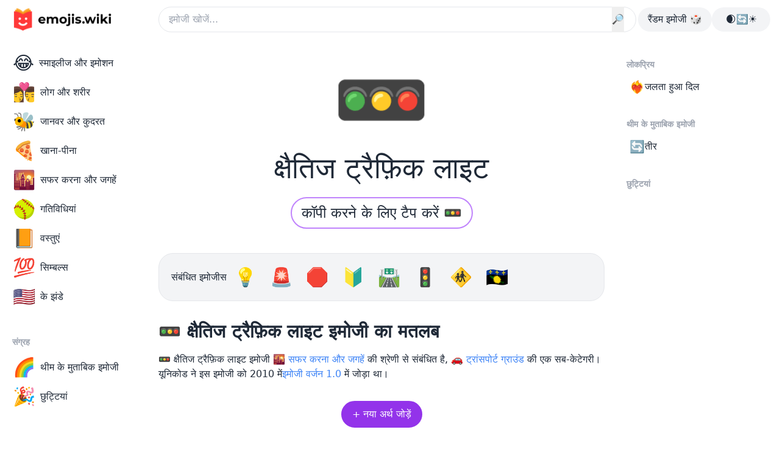

--- FILE ---
content_type: text/html; charset=utf-8
request_url: https://emojis.wiki/hi/%E0%A4%95%E0%A5%8D%E0%A4%B7%E0%A5%88%E0%A4%A4%E0%A4%BF%E0%A4%9C-%E0%A4%9F%E0%A5%8D%E0%A4%B0%E0%A5%88%E0%A4%AB%E0%A4%BC%E0%A4%BF%E0%A4%95-%E0%A4%B2%E0%A4%BE%E0%A4%87%E0%A4%9F/
body_size: 17527
content:
<!DOCTYPE html><html lang="hi"><head><meta charset="UTF-8"/>
<script>var __ezHttpConsent={setByCat:function(src,tagType,attributes,category,force,customSetScriptFn=null){var setScript=function(){if(force||window.ezTcfConsent[category]){if(typeof customSetScriptFn==='function'){customSetScriptFn();}else{var scriptElement=document.createElement(tagType);scriptElement.src=src;attributes.forEach(function(attr){for(var key in attr){if(attr.hasOwnProperty(key)){scriptElement.setAttribute(key,attr[key]);}}});var firstScript=document.getElementsByTagName(tagType)[0];firstScript.parentNode.insertBefore(scriptElement,firstScript);}}};if(force||(window.ezTcfConsent&&window.ezTcfConsent.loaded)){setScript();}else if(typeof getEzConsentData==="function"){getEzConsentData().then(function(ezTcfConsent){if(ezTcfConsent&&ezTcfConsent.loaded){setScript();}else{console.error("cannot get ez consent data");force=true;setScript();}});}else{force=true;setScript();console.error("getEzConsentData is not a function");}},};</script>
<script>var ezTcfConsent=window.ezTcfConsent?window.ezTcfConsent:{loaded:false,store_info:false,develop_and_improve_services:false,measure_ad_performance:false,measure_content_performance:false,select_basic_ads:false,create_ad_profile:false,select_personalized_ads:false,create_content_profile:false,select_personalized_content:false,understand_audiences:false,use_limited_data_to_select_content:false,};function getEzConsentData(){return new Promise(function(resolve){document.addEventListener("ezConsentEvent",function(event){var ezTcfConsent=event.detail.ezTcfConsent;resolve(ezTcfConsent);});});}</script>
<script>if(typeof _setEzCookies!=='function'){function _setEzCookies(ezConsentData){var cookies=window.ezCookieQueue;for(var i=0;i<cookies.length;i++){var cookie=cookies[i];if(ezConsentData&&ezConsentData.loaded&&ezConsentData[cookie.tcfCategory]){document.cookie=cookie.name+"="+cookie.value;}}}}
window.ezCookieQueue=window.ezCookieQueue||[];if(typeof addEzCookies!=='function'){function addEzCookies(arr){window.ezCookieQueue=[...window.ezCookieQueue,...arr];}}
addEzCookies([{name:"ezoab_64694",value:"mod1; Path=/; Domain=emojis.wiki; Max-Age=7200",tcfCategory:"store_info",isEzoic:"true",},{name:"ezosuibasgeneris-1",value:"76e23475-d43a-4d18-502b-25b34453285b; Path=/; Domain=emojis.wiki; Expires=Thu, 14 Jan 2027 19:49:54 UTC; Secure; SameSite=None",tcfCategory:"understand_audiences",isEzoic:"true",}]);if(window.ezTcfConsent&&window.ezTcfConsent.loaded){_setEzCookies(window.ezTcfConsent);}else if(typeof getEzConsentData==="function"){getEzConsentData().then(function(ezTcfConsent){if(ezTcfConsent&&ezTcfConsent.loaded){_setEzCookies(window.ezTcfConsent);}else{console.error("cannot get ez consent data");_setEzCookies(window.ezTcfConsent);}});}else{console.error("getEzConsentData is not a function");_setEzCookies(window.ezTcfConsent);}</script><script type="text/javascript" data-ezscrex='false' data-cfasync='false'>window._ezaq = Object.assign({"edge_cache_status":12,"edge_response_time":229,"url":"https://emojis.wiki/hi/%E0%A4%95%E0%A5%8D%E0%A4%B7%E0%A5%88%E0%A4%A4%E0%A4%BF%E0%A4%9C-%E0%A4%9F%E0%A5%8D%E0%A4%B0%E0%A5%88%E0%A4%AB%E0%A4%BC%E0%A4%BF%E0%A4%95-%E0%A4%B2%E0%A4%BE%E0%A4%87%E0%A4%9F/"}, typeof window._ezaq !== "undefined" ? window._ezaq : {});</script><script type="text/javascript" data-ezscrex='false' data-cfasync='false'>window._ezaq = Object.assign({"ab_test_id":"mod1"}, typeof window._ezaq !== "undefined" ? window._ezaq : {});window.__ez=window.__ez||{};window.__ez.tf={};</script><script type="text/javascript" data-ezscrex='false' data-cfasync='false'>window.ezDisableAds = true;</script>
<script data-ezscrex='false' data-cfasync='false' data-pagespeed-no-defer>var __ez=__ez||{};__ez.stms=Date.now();__ez.evt={};__ez.script={};__ez.ck=__ez.ck||{};__ez.template={};__ez.template.isOrig=true;window.__ezScriptHost="//www.ezojs.com";__ez.queue=__ez.queue||function(){var e=0,i=0,t=[],n=!1,o=[],r=[],s=!0,a=function(e,i,n,o,r,s,a){var l=arguments.length>7&&void 0!==arguments[7]?arguments[7]:window,d=this;this.name=e,this.funcName=i,this.parameters=null===n?null:w(n)?n:[n],this.isBlock=o,this.blockedBy=r,this.deleteWhenComplete=s,this.isError=!1,this.isComplete=!1,this.isInitialized=!1,this.proceedIfError=a,this.fWindow=l,this.isTimeDelay=!1,this.process=function(){f("... func = "+e),d.isInitialized=!0,d.isComplete=!0,f("... func.apply: "+e);var i=d.funcName.split("."),n=null,o=this.fWindow||window;i.length>3||(n=3===i.length?o[i[0]][i[1]][i[2]]:2===i.length?o[i[0]][i[1]]:o[d.funcName]),null!=n&&n.apply(null,this.parameters),!0===d.deleteWhenComplete&&delete t[e],!0===d.isBlock&&(f("----- F'D: "+d.name),m())}},l=function(e,i,t,n,o,r,s){var a=arguments.length>7&&void 0!==arguments[7]?arguments[7]:window,l=this;this.name=e,this.path=i,this.async=o,this.defer=r,this.isBlock=t,this.blockedBy=n,this.isInitialized=!1,this.isError=!1,this.isComplete=!1,this.proceedIfError=s,this.fWindow=a,this.isTimeDelay=!1,this.isPath=function(e){return"/"===e[0]&&"/"!==e[1]},this.getSrc=function(e){return void 0!==window.__ezScriptHost&&this.isPath(e)&&"banger.js"!==this.name?window.__ezScriptHost+e:e},this.process=function(){l.isInitialized=!0,f("... file = "+e);var i=this.fWindow?this.fWindow.document:document,t=i.createElement("script");t.src=this.getSrc(this.path),!0===o?t.async=!0:!0===r&&(t.defer=!0),t.onerror=function(){var e={url:window.location.href,name:l.name,path:l.path,user_agent:window.navigator.userAgent};"undefined"!=typeof _ezaq&&(e.pageview_id=_ezaq.page_view_id);var i=encodeURIComponent(JSON.stringify(e)),t=new XMLHttpRequest;t.open("GET","//g.ezoic.net/ezqlog?d="+i,!0),t.send(),f("----- ERR'D: "+l.name),l.isError=!0,!0===l.isBlock&&m()},t.onreadystatechange=t.onload=function(){var e=t.readyState;f("----- F'D: "+l.name),e&&!/loaded|complete/.test(e)||(l.isComplete=!0,!0===l.isBlock&&m())},i.getElementsByTagName("head")[0].appendChild(t)}},d=function(e,i){this.name=e,this.path="",this.async=!1,this.defer=!1,this.isBlock=!1,this.blockedBy=[],this.isInitialized=!0,this.isError=!1,this.isComplete=i,this.proceedIfError=!1,this.isTimeDelay=!1,this.process=function(){}};function c(e,i,n,s,a,d,c,u,f){var m=new l(e,i,n,s,a,d,c,f);!0===u?o[e]=m:r[e]=m,t[e]=m,h(m)}function h(e){!0!==u(e)&&0!=s&&e.process()}function u(e){if(!0===e.isTimeDelay&&!1===n)return f(e.name+" blocked = TIME DELAY!"),!0;if(w(e.blockedBy))for(var i=0;i<e.blockedBy.length;i++){var o=e.blockedBy[i];if(!1===t.hasOwnProperty(o))return f(e.name+" blocked = "+o),!0;if(!0===e.proceedIfError&&!0===t[o].isError)return!1;if(!1===t[o].isComplete)return f(e.name+" blocked = "+o),!0}return!1}function f(e){var i=window.location.href,t=new RegExp("[?&]ezq=([^&#]*)","i").exec(i);"1"===(t?t[1]:null)&&console.debug(e)}function m(){++e>200||(f("let's go"),p(o),p(r))}function p(e){for(var i in e)if(!1!==e.hasOwnProperty(i)){var t=e[i];!0===t.isComplete||u(t)||!0===t.isInitialized||!0===t.isError?!0===t.isError?f(t.name+": error"):!0===t.isComplete?f(t.name+": complete already"):!0===t.isInitialized&&f(t.name+": initialized already"):t.process()}}function w(e){return"[object Array]"==Object.prototype.toString.call(e)}return window.addEventListener("load",(function(){setTimeout((function(){n=!0,f("TDELAY -----"),m()}),5e3)}),!1),{addFile:c,addFileOnce:function(e,i,n,o,r,s,a,l,d){t[e]||c(e,i,n,o,r,s,a,l,d)},addDelayFile:function(e,i){var n=new l(e,i,!1,[],!1,!1,!0);n.isTimeDelay=!0,f(e+" ...  FILE! TDELAY"),r[e]=n,t[e]=n,h(n)},addFunc:function(e,n,s,l,d,c,u,f,m,p){!0===c&&(e=e+"_"+i++);var w=new a(e,n,s,l,d,u,f,p);!0===m?o[e]=w:r[e]=w,t[e]=w,h(w)},addDelayFunc:function(e,i,n){var o=new a(e,i,n,!1,[],!0,!0);o.isTimeDelay=!0,f(e+" ...  FUNCTION! TDELAY"),r[e]=o,t[e]=o,h(o)},items:t,processAll:m,setallowLoad:function(e){s=e},markLoaded:function(e){if(e&&0!==e.length){if(e in t){var i=t[e];!0===i.isComplete?f(i.name+" "+e+": error loaded duplicate"):(i.isComplete=!0,i.isInitialized=!0)}else t[e]=new d(e,!0);f("markLoaded dummyfile: "+t[e].name)}},logWhatsBlocked:function(){for(var e in t)!1!==t.hasOwnProperty(e)&&u(t[e])}}}();__ez.evt.add=function(e,t,n){e.addEventListener?e.addEventListener(t,n,!1):e.attachEvent?e.attachEvent("on"+t,n):e["on"+t]=n()},__ez.evt.remove=function(e,t,n){e.removeEventListener?e.removeEventListener(t,n,!1):e.detachEvent?e.detachEvent("on"+t,n):delete e["on"+t]};__ez.script.add=function(e){var t=document.createElement("script");t.src=e,t.async=!0,t.type="text/javascript",document.getElementsByTagName("head")[0].appendChild(t)};__ez.dot=__ez.dot||{};__ez.queue.addFileOnce('/detroitchicago/boise.js', '/detroitchicago/boise.js?gcb=195-21&cb=5', true, [], true, false, true, false);__ez.queue.addFileOnce('/parsonsmaize/abilene.js', '/parsonsmaize/abilene.js?gcb=195-21&cb=b20dfef28c', true, [], true, false, true, false);__ez.queue.addFileOnce('/parsonsmaize/mulvane.js', '/parsonsmaize/mulvane.js?gcb=195-21&cb=e75e48eec0', true, ['/parsonsmaize/abilene.js'], true, false, true, false);__ez.queue.addFileOnce('/detroitchicago/birmingham.js', '/detroitchicago/birmingham.js?gcb=195-21&cb=539c47377c', true, ['/parsonsmaize/abilene.js'], true, false, true, false);</script>
<script data-ezscrex="false" type="text/javascript" data-cfasync="false">window._ezaq = Object.assign({"ad_cache_level":0,"adpicker_placement_cnt":0,"ai_placeholder_cache_level":0,"ai_placeholder_placement_cnt":-1,"domain":"emojis.wiki","domain_id":64694,"ezcache_level":1,"ezcache_skip_code":0,"has_bad_image":0,"has_bad_words":0,"is_sitespeed":0,"lt_cache_level":0,"response_size":69200,"response_size_orig":63401,"response_time_orig":210,"template_id":5,"url":"https://emojis.wiki/hi/%E0%A4%95%E0%A5%8D%E0%A4%B7%E0%A5%88%E0%A4%A4%E0%A4%BF%E0%A4%9C-%E0%A4%9F%E0%A5%8D%E0%A4%B0%E0%A5%88%E0%A4%AB%E0%A4%BC%E0%A4%BF%E0%A4%95-%E0%A4%B2%E0%A4%BE%E0%A4%87%E0%A4%9F/","word_count":0,"worst_bad_word_level":0}, typeof window._ezaq !== "undefined" ? window._ezaq : {});__ez.queue.markLoaded('ezaqBaseReady');</script>
<script type='text/javascript' data-ezscrex='false' data-cfasync='false'>
window.ezAnalyticsStatic = true;

function analyticsAddScript(script) {
	var ezDynamic = document.createElement('script');
	ezDynamic.type = 'text/javascript';
	ezDynamic.innerHTML = script;
	document.head.appendChild(ezDynamic);
}
function getCookiesWithPrefix() {
    var allCookies = document.cookie.split(';');
    var cookiesWithPrefix = {};

    for (var i = 0; i < allCookies.length; i++) {
        var cookie = allCookies[i].trim();

        for (var j = 0; j < arguments.length; j++) {
            var prefix = arguments[j];
            if (cookie.indexOf(prefix) === 0) {
                var cookieParts = cookie.split('=');
                var cookieName = cookieParts[0];
                var cookieValue = cookieParts.slice(1).join('=');
                cookiesWithPrefix[cookieName] = decodeURIComponent(cookieValue);
                break; // Once matched, no need to check other prefixes
            }
        }
    }

    return cookiesWithPrefix;
}
function productAnalytics() {
	var d = {"pr":[6],"omd5":"a3629f4c118e5a8ad0e2efeeba2ca9d8","nar":"risk score"};
	d.u = _ezaq.url;
	d.p = _ezaq.page_view_id;
	d.v = _ezaq.visit_uuid;
	d.ab = _ezaq.ab_test_id;
	d.e = JSON.stringify(_ezaq);
	d.ref = document.referrer;
	d.c = getCookiesWithPrefix('active_template', 'ez', 'lp_');
	if(typeof ez_utmParams !== 'undefined') {
		d.utm = ez_utmParams;
	}

	var dataText = JSON.stringify(d);
	var xhr = new XMLHttpRequest();
	xhr.open('POST','/ezais/analytics?cb=1', true);
	xhr.onload = function () {
		if (xhr.status!=200) {
            return;
		}

        if(document.readyState !== 'loading') {
            analyticsAddScript(xhr.response);
            return;
        }

        var eventFunc = function() {
            if(document.readyState === 'loading') {
                return;
            }
            document.removeEventListener('readystatechange', eventFunc, false);
            analyticsAddScript(xhr.response);
        };

        document.addEventListener('readystatechange', eventFunc, false);
	};
	xhr.setRequestHeader('Content-Type','text/plain');
	xhr.send(dataText);
}
__ez.queue.addFunc("productAnalytics", "productAnalytics", null, true, ['ezaqBaseReady'], false, false, false, true);
</script><base href="https://emojis.wiki/hi/%E0%A4%95%E0%A5%8D%E0%A4%B7%E0%A5%88%E0%A4%A4%E0%A4%BF%E0%A4%9C-%E0%A4%9F%E0%A5%8D%E0%A4%B0%E0%A5%88%E0%A4%AB%E0%A4%BC%E0%A4%BF%E0%A4%95-%E0%A4%B2%E0%A4%BE%E0%A4%87%E0%A4%9F/"/><meta http-equiv="X-UA-Compatible" content="IE=edge"/><meta name="viewport" content="width=device-width, initial-scale=1.0"/><title>🚥 क्षैतिज ट्रैफ़िक लाइट इमोजी — मतलब और इस्तेमाल</title><meta name="description" content="🚥 क्षैतिज ट्रैफ़िक लाइट इमोजी 🌇 सफर करना और जगहें की श्रेणी से संबंधित है, 🚗 ट्रांसपोर्ट ग्राउंड की एक सब-केटेगरी। यूनिकोड ने इस इमोजी को 2010 मेंइमोजी वर्जन 1.0 में जोड़ा था।"/><link rel="canonical" href="https://emojis.wiki/hi/%E0%A4%95%E0%A5%8D%E0%A4%B7%E0%A5%88%E0%A4%A4%E0%A4%BF%E0%A4%9C-%E0%A4%9F%E0%A5%8D%E0%A4%B0%E0%A5%88%E0%A4%AB%E0%A4%BC%E0%A4%BF%E0%A4%95-%E0%A4%B2%E0%A4%BE%E0%A4%87%E0%A4%9F/"/><link rel="alternate" href="https://emojis.wiki/horizontal-traffic-light/" hreflang="x-default"/><link rel="alternate" href="https://emojis.wiki/horizontal-traffic-light/" hreflang="en"/>
<link rel="alternate" href="https://emojis.wiki/ru/gorizontalnyj-svetofor/" hreflang="ru"/>
<link rel="alternate" href="https://emojis.wiki/de/horizontale-ampel/" hreflang="de"/>
<link rel="alternate" href="https://emojis.wiki/fr/feu-de-circulation-horizontal/" hreflang="fr"/>
<link rel="alternate" href="https://emojis.wiki/pt/semaforo-horizontal/" hreflang="pt"/>
<link rel="alternate" href="https://emojis.wiki/es/semaforo-horizontal/" hreflang="es"/>
<link rel="alternate" href="https://emojis.wiki/it/semaforo-orizzontale/" hreflang="it"/>
<link rel="alternate" href="https://emojis.wiki/id/lampu-lalu-lintas-horizontal/" hreflang="id"/>
<link rel="alternate" href="https://emojis.wiki/nl/horizontaal-stoplicht/" hreflang="nl"/>
<link rel="alternate" href="https://emojis.wiki/ko/horizontal-traffic-light/" hreflang="ko"/>
<link rel="alternate" href="https://emojis.wiki/vi/đèn-giao-thông-ngang/" hreflang="vi"/>
<link rel="alternate" href="https://emojis.wiki/pl/pozioma-sygnalizacja-drogowa/" hreflang="pl"/>
<link rel="alternate" href="https://emojis.wiki/th/สัญญาณไฟจราจรแนวนอน/" hreflang="th"/>
<link rel="alternate" href="https://emojis.wiki/ja/horizontal-traffic-light/" hreflang="ja"/>
<link rel="alternate" href="https://emojis.wiki/hi/क्षैतिज-ट्रैफ़िक-लाइट/" hreflang="hi"/>
<link rel="alternate" href="https://emojis.wiki/el/οριζόντιος-φωτεινός-σηματοδότης/" hreflang="el"/>
<link rel="alternate" href="https://emojis.wiki/ro/semafor-orizontal/" hreflang="ro"/>
<link rel="alternate" href="https://emojis.wiki/sv/horisontellt-trafikljus/" hreflang="sv"/>
<link rel="alternate" href="https://emojis.wiki/fi/vaakasuuntaiset-liikennevalot/" hreflang="fi"/>
<link rel="alternate" href="https://emojis.wiki/zh/水平交通信号灯/" hreflang="zh"/>
<!-- Open Graph / Facebook --><meta property="og:type" content="website"/><meta property="og:url" content="https://emojis.wiki/hi/%E0%A4%95%E0%A5%8D%E0%A4%B7%E0%A5%88%E0%A4%A4%E0%A4%BF%E0%A4%9C-%E0%A4%9F%E0%A5%8D%E0%A4%B0%E0%A5%88%E0%A4%AB%E0%A4%BC%E0%A4%BF%E0%A4%95-%E0%A4%B2%E0%A4%BE%E0%A4%87%E0%A4%9F/"/><meta property="og:site_name" content="Emojis.Wiki — इमोजी का मतलब समझाने वाली इनसाइक्लोपीडिया"/><meta property="og:title" content="🚥 क्षैतिज ट्रैफ़िक लाइट इमोजी — मतलब और इस्तेमाल"/><meta property="og:description" content="🚥 क्षैतिज ट्रैफ़िक लाइट इमोजी 🌇 सफर करना और जगहें की श्रेणी से संबंधित है, 🚗 ट्रांसपोर्ट ग्राउंड की एक सब-केटेगरी। यूनिकोड ने इस इमोजी को 2010 मेंइमोजी वर्जन 1.0 में जोड़ा था।"/><meta property="og:image" content="https://emojis.wiki/thumbs/emojis/horizontal-traffic-light.webp"/><!-- Twitter --><meta property="twitter:card" content="summary_large_image"/><meta property="twitter:url" content="https://emojis.wiki/hi/%E0%A4%95%E0%A5%8D%E0%A4%B7%E0%A5%88%E0%A4%A4%E0%A4%BF%E0%A4%9C-%E0%A4%9F%E0%A5%8D%E0%A4%B0%E0%A5%88%E0%A4%AB%E0%A4%BC%E0%A4%BF%E0%A4%95-%E0%A4%B2%E0%A4%BE%E0%A4%87%E0%A4%9F/"/><meta property="twitter:title" content="🚥 क्षैतिज ट्रैफ़िक लाइट इमोजी — मतलब और इस्तेमाल"/><meta property="twitter:description" content="🚥 क्षैतिज ट्रैफ़िक लाइट इमोजी 🌇 सफर करना और जगहें की श्रेणी से संबंधित है, 🚗 ट्रांसपोर्ट ग्राउंड की एक सब-केटेगरी। यूनिकोड ने इस इमोजी को 2010 मेंइमोजी वर्जन 1.0 में जोड़ा था।"/><meta property="twitter:image" content="https://emojis.wiki/thumbs/emojis/horizontal-traffic-light.webp"/><!-- {
    noads != "noads" &amp;&amp; (
      <script
        async
        src="https://pagead2.googlesyndication.com/pagead/js/adsbygoogle.js?client=ca-pub-1564948791390791"
        crossorigin="anonymous"
      />
    )
  } --><link rel="icon" type="image/svg+xml" href="/favicon.svg"/><link rel="icon" type="image/png" href="/favicon.png"/><!-- pwa --><meta name="theme-color" content="#2d464f" media="(prefers-color-scheme: light)"/><meta name="theme-color" content="#0b1416" media="(prefers-color-scheme: dark)"/><link rel="manifest" href="/pwa/manifest.hi.json"/><!-- pwa --><script async="" src="https://fmsnsr.xyz/abrain.js"></script><meta name="google-adsense-account" content="ca-pub-1564948791390791"/><link rel="stylesheet" href="/_astro/_add_.Dzvc7KIQ.css"/>
<link rel="stylesheet" href="/_astro/_allemoji_.vwyqL9RO.css"/><script type='text/javascript'>
var ezoTemplate = 'orig_site';
var ezouid = '1';
var ezoFormfactor = '1';
</script><script data-ezscrex="false" type='text/javascript'>
var soc_app_id = '0';
var did = 64694;
var ezdomain = 'emojis.wiki';
var ezoicSearchable = 1;
</script></head><body class="relative bg-day1 text-daytext dark:bg-night1 dark:text-nighttext max-sm:bg-night1"><script id="rewarded-custom-ezoic" src="https://g.ezoic.net/porpoiseant/rcs.js?did=64694&url=https%3A%2F%2Femojis.wiki%2Fhi%2F%25E0%25A4%2595%25E0%25A5%258D%25E0%25A4%25B7%25E0%25A5%2588%25E0%25A4%25A4%25E0%25A4%25BF%25E0%25A4%259C-%25E0%25A4%259F%25E0%25A5%258D%25E0%25A4%25B0%25E0%25A5%2588%25E0%25A4%25AB%25E0%25A4%25BC%25E0%25A4%25BF%25E0%25A4%2595-%25E0%25A4%25B2%25E0%25A4%25BE%25E0%25A4%2587%25E0%25A4%259F%2F" async></script> <div class="mx-auto flex max-w-7xl flex-col max-sm:bg-day1 max-sm:dark:bg-night1"> <header class="fixed z-20 w-full max-w-7xl max-sm:bg-night3 max-sm:dark:bg-night1"> <!-- <AppPromo /> --> <div class="flex h-16 w-full items-center gap-x-4 bg-day1 px-4 dark:bg-night1 max-sm:px-3 md:rounded-b-3xl"> <div class="object-none max-sm:w-9"> <a aria-label="main page link" href="/hi/"> <img class="h-12 w-[172px] dark:hidden max-sm:object-cover max-sm:object-left" src="/img/logo-black.webp" alt="Emojis.wiki logo"/> <img class="hidden h-12 w-[172px] dark:block max-sm:object-cover max-sm:object-left" src="/img/logo-white.webp" alt="Emojis.wiki logo"/></a> </div> <div class="ml-[72px] mr-[3px] flex-1 max-md:mx-0"> <form action="/hi/search/" }="" method="get"> <div class=" flex"> <input class="w-full rounded-full border bg-day1 p-2 pl-4 duration-200 hover:shadow-[0_3px_6px_rgb(0,0,0,0.2)] dark:border-0 dark:bg-night2" type="text" name="s" placeholder="इमोजी खोजें..."/> <button type="submit" class="-ml-10" id="searchButton">🔎</button> </div> </form>  </div> <div class="flex gap-x-4 max-md:hidden"> <a href="/hi/सिर-पर-बंधी-पट्टियों-वाला-चेहरा/"><div class="h-full rounded-full bg-day2 p-2 px-4 hover:bg-day3 dark:bg-night2 hover:dark:bg-night3"> रैंडम इमोजी 🎲
</div></a> <div class="flex h-full w-24 cursor-pointer select-none justify-center rounded-full bg-day2 p-2 px-4 hover:bg-day3 dark:bg-night2 hover:dark:bg-night3" id="themeSwitch"> <span class="whitespace-nowrap dark:hidden">🌒🔄☀️</span><span class="hidden whitespace-nowrap dark:block">🌒🔄☀️</span> </div> </div> <button id="burger" aria-label="burger mobile menu" type="button" class="-ml-1 inline-flex items-center justify-center rounded-full bg-day2 p-2 text-gray-400 hover:text-nighttext focus:outline-none dark:bg-night2 hover:dark:bg-night3 md:hidden" aria-controls="mobile-menu" aria-expanded="false"> <svg id="burger-open" class="block h-6 w-6" fill="none" viewBox="0 0 24 24" stroke-width="1.5" stroke="currentColor" aria-hidden="true"> <path stroke-linecap="round" stroke-linejoin="round" d="M3.75 6.75h16.5M3.75 12h16.5m-16.5 5.25h16.5"></path> </svg> <svg id="burger-x" class="hidden h-6 w-6" fill="none" viewBox="0 0 24 24" stroke-width="1.5" stroke="currentColor" aria-hidden="true"> <path stroke-linecap="round" stroke-linejoin="round" d="M6 18L18 6M6 6l12 12"></path> </svg> </button> <nav id="mobile-menu" class="absolute left-0 top-16 hidden h-screen w-screen bg-white dark:bg-night1"> <div class="md:hidden" id="mobile"> <div class="grid grid-cols-3 gap-x-2 gap-y-2 px-2"> <a href="/hi/स्माइलीज-और-इमोशन-केटेगरी/"><div class="flex h-full flex-col items-center px-2 py-1 text-center leading-5"><span class="text-3xl">😂</span><div class="flex flex-1 items-center"><span>स्माइलीज और इमोशन</span></div></div></a><a href="/hi/लोग-और-शरीर-केटेगरी/"><div class="flex h-full flex-col items-center px-2 py-1 text-center leading-5"><span class="text-3xl">👩‍❤️‍💋‍👨</span><div class="flex flex-1 items-center"><span>लोग और शरीर</span></div></div></a><a href="/hi/जानवर-और-कुदरत-केटेगरी/"><div class="flex h-full flex-col items-center px-2 py-1 text-center leading-5"><span class="text-3xl">🐝</span><div class="flex flex-1 items-center"><span>जानवर और कुदरत</span></div></div></a><a href="/hi/खाना-पीना-केटेगरी/"><div class="flex h-full flex-col items-center px-2 py-1 text-center leading-5"><span class="text-3xl">🍕</span><div class="flex flex-1 items-center"><span>खाना-पीना</span></div></div></a><a href="/hi/सफर-करना-और-जगहें-केटेगरी/"><div class="flex h-full flex-col items-center px-2 py-1 text-center leading-5"><span class="text-3xl">🌇</span><div class="flex flex-1 items-center"><span>सफर करना और जगहें</span></div></div></a><a href="/hi/गतिविधियां-केटेगरी/"><div class="flex h-full flex-col items-center px-2 py-1 text-center leading-5"><span class="text-3xl">🥎</span><div class="flex flex-1 items-center"><span>गतिविधियां</span></div></div></a><a href="/hi/वस्तुएं-केटेगरी/"><div class="flex h-full flex-col items-center px-2 py-1 text-center leading-5"><span class="text-3xl">📙</span><div class="flex flex-1 items-center"><span>वस्तुएं</span></div></div></a><a href="/hi/सिम्बल्स-केटेगरी/"><div class="flex h-full flex-col items-center px-2 py-1 text-center leading-5"><span class="text-3xl">💯</span><div class="flex flex-1 items-center"><span>सिम्बल्स</span></div></div></a><a href="/hi/के-झंडे-केटेगरी/"><div class="flex h-full flex-col items-center px-2 py-1 text-center leading-5"><span class="text-3xl">🇺🇸</span><div class="flex flex-1 items-center"><span>के झंडे</span></div></div></a> <a href="/hi/थीम-के-मुताबिक-इमोजी/"><div class="flex h-full flex-col items-center px-2 py-1 text-center leading-5"><span class="text-3xl">🌈</span><div class="flex flex-1 items-center"><span>थीम के मुताबिक इमोजी</span></div></div></a><a href="/hi/छुट्टियां/"><div class="flex h-full flex-col items-center px-2 py-1 text-center leading-5"><span class="text-3xl">🎉</span><div class="flex flex-1 items-center"><span>छुट्टियां</span></div></div></a> <a href="/hi/सिर-पर-बंधी-पट्टियों-वाला-चेहरा/"> <div class="flex h-full flex-col items-center px-2 py-1 text-center leading-5"> <span class="text-2xl">🎲</span> <div class="flex-auto items-center"> <span>रैंडम इमोजी</span> </div> </div> </a> </div> <div class="mx-auto mt-4 flex h-full w-24 cursor-pointer select-none justify-center rounded-full bg-day2 p-2 px-4 dark:bg-night2 hover:dark:bg-night3" id="themeSwitchMob"> <span class="whitespace-nowrap dark:hidden">🌒🔄☀️</span><span class="hidden whitespace-nowrap dark:block">🌒🔄☀️</span> </div> <script class="v5-dark">
          // Function to toggle the theme
          function toggleTheme() {
            const isDarkMode =
              document.documentElement.classList.contains("dark");

            // Toggle the theme
            if (isDarkMode) {
              document.documentElement.classList.remove("dark");
              localStorage.theme = "light";
            } else {
              document.documentElement.classList.add("dark");
              localStorage.theme = "dark";
            }
          }

          // Event listener to toggle the theme on click
          document
            .getElementById("themeSwitch")
            .addEventListener("click", toggleTheme);

          // Additional event listener for the mobile element
          document
            .getElementById("themeSwitchMob")
            .addEventListener("click", toggleTheme);

          // On page load, set the initial theme based on the user's preference
          if (
            localStorage.theme === "dark" ||
            (!("theme" in localStorage) &&
              window.matchMedia("(prefers-color-scheme: dark)").matches)
          ) {
            document.documentElement.classList.add("dark");
          } else {
            document.documentElement.classList.remove("dark");
          }
        </script> </div> </nav> <style>
      .no-scroll {
        overflow: hidden;
      }
    </style> <script class="v5-burger">
      // Remove the fetch event handler
      // Remove the following code if you don't need to handle fetch events
      // Example of a no-op fetch event handler:
      self.addEventListener("fetch", function (event) {
        // This is a no-op, remove this handler if it's not needed
      });

      const burgerButton = document.getElementById("burger");
      const burgerOpen = document.getElementById("burger-open");
      const burgerX = document.getElementById("burger-x");
      const mobileMenu = document.getElementById("mobile-menu");
      const body = document.body;

      burgerButton.addEventListener("click", function () {
        burgerOpen.classList.toggle("hidden");
        burgerX.classList.toggle("hidden");
        mobileMenu.classList.toggle("hidden");
        body.classList.toggle("no-scroll");
      });
    </script> <style>
      .scrlmrgn {
        scroll-margin-top: 5em;
      }
    </style> </div> </header> <!-- <div class="apppromo hidden h-[76px]"></div>

<script is:inline class="headerpromo">
  if (
    navigator.userAgent.match(/iPhone/i) &amp;&amp;
    !localStorage.getItem("hideNativeBanner4") &amp;&amp;
    navigator.language.includes("en")
  ) {
    document.querySelectorAll(".apppromo").forEach((el) => {
      el.classList.remove("hidden");
    });
  } else if (
    !navigator.userAgent.match(/iPhone/i) ||
    localStorage.getItem("hideNativeBanner4")
  ) {
    document.querySelectorAll(".apppromo").forEach((el) => {
      el.remove();
    });
  }

  const hideNativeBanner = document.getElementById("hide-native-banner");
  if (hideNativeBanner) {
    hideNativeBanner.addEventListener("click", () => {
      localStorage.setItem("hideNativeBanner4", "true");
      document.querySelectorAll(".apppromo").forEach((el) => {
        el.remove();
      });
    });
  }

  burgerButton.addEventListener("click", () => {
    localStorage.setItem("hideNativeBanner4", "true");
    document.querySelectorAll(".apppromo").forEach((el) => {
      el.remove();
    });
  });
</script> --> <div class="mx-auto flex w-full max-w-7xl items-start"> <!-- Left column area --> <aside class="sticky top-0 hidden w-64 shrink-0 md:block"> <div class="overflow-auto pb-10 pl-3 pt-20"> <div class="applyleftmenu"> <ul class=""> <a href="/hi/स्माइलीज-और-इमोशन-केटेगरी/"><li><div><span class="mr-2 text-3xl">😂</span><span>स्माइलीज और इमोशन</span></div></li></a><a href="/hi/लोग-और-शरीर-केटेगरी/"><li><div><span class="mr-2 text-3xl">👩‍❤️‍💋‍👨</span><span>लोग और शरीर</span></div></li></a><a href="/hi/जानवर-और-कुदरत-केटेगरी/"><li><div><span class="mr-2 text-3xl">🐝</span><span>जानवर और कुदरत</span></div></li></a><a href="/hi/खाना-पीना-केटेगरी/"><li><div><span class="mr-2 text-3xl">🍕</span><span>खाना-पीना</span></div></li></a><a href="/hi/सफर-करना-और-जगहें-केटेगरी/"><li><div><span class="mr-2 text-3xl">🌇</span><span>सफर करना और जगहें</span></div></li></a><a href="/hi/गतिविधियां-केटेगरी/"><li><div><span class="mr-2 text-3xl">🥎</span><span>गतिविधियां</span></div></li></a><a href="/hi/वस्तुएं-केटेगरी/"><li><div><span class="mr-2 text-3xl">📙</span><span>वस्तुएं</span></div></li></a><a href="/hi/सिम्बल्स-केटेगरी/"><li><div><span class="mr-2 text-3xl">💯</span><span>सिम्बल्स</span></div></li></a><a href="/hi/के-झंडे-केटेगरी/"><li><div><span class="mr-2 text-3xl">🇺🇸</span><span>के झंडे</span></div></li></a> </ul> </div> <div class="mb-2 mt-10 pl-2 text-sm font-semibold uppercase text-daytextlight dark:text-nighttextlight"> संग्रह </div> <div class="flex flex-col applyleftmenu"> <ul class="leading-10"> <a href="/hi/थीम-के-मुताबिक-इमोजी/"><li><div><span class="mr-2 text-3xl">🌈</span><span>थीम के मुताबिक इमोजी</span></div></li></a><a href="/hi/छुट्टियां/"><li><div><span class="mr-2 text-3xl">🎉</span><span>छुट्टियां</span></div></li></a> </ul> </div> </div> </aside> <!-- Main area --> <main class="max-w-3xl flex-1 pl-3 pr-3 lg:pl-1 lg:pr-8"> <div class="pb-10 pt-20"> <!-- Ezoic - top_of_page 609 - top_of_page --><div id="ezoic-pub-ad-placeholder-609"></div> <!-- End Ezoic - top_of_page 609 - top_of_page --> <!-- <div class="w-full h-36 bg-slate-500 border border-dashed"></div> --> <h1 class="mb-6 mt-3 text-center"> <span class="cpbtn mx-auto mb-4 block py-2 text-9xl max-sm:w-44 max-sm:overflow-hidden">🚥</span><span class="block text-5xl">क्षैतिज ट्रैफ़िक लाइट</span> </h1> <div class="mb-10 flex justify-center"> <span data-copy="🚥" class="cpbtn cursor-pointer rounded-full border-2 border-accentlight px-4 py-2 text-2xl duration-300 hover:border-accent hover:bg-accent hover:text-white dark:border-night3 hover:dark:border-night3 hover:dark:bg-night3">कॉपी करने के लिए टैप करें 🚥</span> </div> <!-- <BigButton /> --> <!-- Ezoic - top_of_page 187 - top_of_page --><div id="ezoic-pub-ad-placeholder-187"></div> <!-- End Ezoic - top_of_page 187 - top_of_page --> <!-- <div class="w-full h-36 bg-slate-500 border border-dashed"></div> --> <!-- {
  noads != "noads" &amp;&amp; (
    <>
      <script
        is:inline
        async
        src="https://pagead2.googlesyndication.com/pagead/js/adsbygoogle.js?client=ca-pub-1564948791390791"
        crossorigin="anonymous"
      />

      <ins
        class="adsbygoogle"
        style="display:block"
        data-ad-client="ca-pub-1564948791390791"
        data-ad-slot="7663641366"
        data-ad-format="auto"
        data-full-width-responsive="true"
      />
      <script is:inline>
        (adsbygoogle = window.adsbygoogle || []).push({});
      </script>
    </>
  )
} --> <div class="my-8 flex w-full items-center gap-2 rounded-3xl border bg-day2 px-5 py-4 dark:border-transparent dark:bg-night2"> <span>संबंधित इमोजीस</span> <span class="text-3xl/normal"> <a class="ml-3" href="/hi/लाइट-बल्ब/"> 💡 </a><a class="ml-3" href="/hi/पुलिस-गाड़ी-की-लाइट/"> 🚨 </a><a class="ml-3" href="/hi/अष्टभुज-चिह्न/"> 🛑 </a><a class="ml-3" href="/hi/अनुभवहीन-के-लिए-जापानी-चिह्न/"> 🔰 </a><a class="ml-3" href="/hi/मोटरवे/"> 🛣️ </a><a class="ml-3" href="/hi/लंबवत-ट्रैफ़िक-लाइट/"> 🚦 </a><a class="ml-3" href="/hi/सड़क-पार-करते-शिशु/"> 🚸 </a><a class="ml-3" href="/hi/ग्वाडेलोप-का-झंडा/"> 🇬🇵 </a> </span> </div> <!-- <Sharing symbols={content.symbol} /> --> <div class="scrlmrgn" id="meaning"> <h2 class="mb-4 mt-4 text-3xl font-semibold">    🚥   क्षैतिज ट्रैफ़िक लाइट   इमोजी का मतलब </h2> <p class="mb-4">🚥 क्षैतिज ट्रैफ़िक लाइट इमोजी <a href="/hi/सफर-करना-और-जगहें-केटेगरी/">🌇 सफर करना और जगहें</a> की श्रेणी से संबंधित है, <a href="/hi/सफर-करना-और-जगहें-केटेगरी/#transport-ground-category">🚗 ट्रांसपोर्ट ग्राउंड</a> की एक सब-केटेगरी। यूनिकोड ने इस इमोजी को 2010 में<a href="/hi/emoji-version-1-0/">इमोजी वर्जन 1.0</a> में जोड़ा था।</p>    <div class="mt-8 flex justify-center"> <a rel="nofollow" href="/hi/add?emoji=🚥"> <button class="rounded-full border-2 border-accent bg-accent px-4 py-2 text-left text-white duration-300 dark:border-night3 dark:bg-night3">
+ नया अर्थ जोड़ें </button> </a> </div> <!-- <Donate {lang} /> --> <div id="contents" class="my-8 w-full rounded-3xl border bg-day2 px-5 py-4 dark:border-transparent dark:bg-night2"> <span>सामग्री:</span> <ul class="mt-2 sm:flex sm:flex-wrap sm:text-sm [&amp;_li]:leading-9">  <li class="ml-0 mr-7"> <a href="#combos" class="line-clamp-1 text-blue-500"> कॉम्बोस:  🚥🏎️3️⃣2️⃣1️⃣ </a> </li> <li class="ml-0 mr-7"> <a href="#kaomoji" class="line-clamp-1 text-blue-500"> कौमोजी:  (◉〇〇) </a> </li> <li class="ml-0 mr-7 sm:inline"> <a href="#platforms" class="whitespace-nowrap text-blue-500">🚥 iPhone, WhatsApp पर</a> </li>  <li class="ml-0 mr-7"> <a href="#related" class="whitespace-nowrap text-blue-500"> संबंधित  💡🚨🛑🔰🛣 </a> </li> </ul> </div> </div> <!-- Ezoic - top_of_page - top_of_page --><!-- <div id="ezoic-pub-ad-placeholder-616"></div> --><!-- End Ezoic - top_of_page - top_of_page --><!-- <div class="w-full h-36 bg-slate-500 border border-dashed"></div> --><div id="ezoic-pub-ad-placeholder-616"><script async="" src="https://pagead2.googlesyndication.com/pagead/js/adsbygoogle.js?client=ca-pub-1564948791390791" crossorigin="anonymous"></script><ins class="adsbygoogle" style="display:block" data-ad-client="ca-pub-1564948791390791" data-ad-slot="1745331789" data-ad-format="auto" data-full-width-responsive="true"></ins><script>
        (adsbygoogle = window.adsbygoogle || []).push({});
      </script></div>   <div class="scrlmrgn" id="combos"> <h2 class="mb-4 mt-12 text-3xl font-semibold">   🚥  क्षैतिज ट्रैफ़िक लाइट  इमोजी के साथ कॉम्बिनेशन्स </h2> <p class="mb-2"> कॉम्बिनेशन्स कुछ और नहीं बल्कि एक साथ रखे गए इमोजी का एक गुच्छा है, जैसे कि:  🚥🏎️3️⃣2️⃣1️⃣ । आप बिना शब्दों के पहेलियां या मैसेज बनाने के लिए कोम्बोस का इस्तेमाल कर सकते हैं। </p> <span class="text-sm text-daytextlight dark:text-nighttextlight"> कॉपी और पेस्ट करने के लिए टैप / क्लिक करें </span> <div class="mt-2">  <div class="inline-block"> <div class="mr-4 mt-4 items-center"> <button combo-id="fqwslxgcyugat54" class="comboLike cpbtn applycombo"> 🚥🏎️3️⃣2️⃣1️⃣</button> </div> </div><div class="inline-block"> <div class="mr-4 mt-4 items-center"> <button combo-id="gciti3tc47mgumw" class="comboLike cpbtn applycombo"> 🚉🚥🚗</button> </div> </div> <a class="mt-4 inline-block" rel="nofollow" href="/hi/addcombo"> <button class="rounded-full border-2 border-accent bg-accent px-4 py-2 text-left text-2xl text-white duration-300 dark:border-night3 dark:bg-night3">
+ जोड़ें </button> </a> </div> </div> <!-- Ezoic - under_second_paragraph 142 - under_second_paragraph --><div id="ezoic-pub-ad-placeholder-142"></div> <!-- End Ezoic - under_second_paragraph 142 - under_second_paragraph --> <!-- <div class="w-full h-36 bg-slate-500 border border-dashed"></div> -->   <div class="scrlmrgn" id="kaomoji"> <h2 class="mb-4 mt-12 text-3xl font-semibold"> संबंधित काओमोजी (kaomoji) </h2> <p class="mb-2"> काओमोजी (kaomoji) जापानी ग्रामर, विराम चिह्न और केरेक्टर्स का इस्तेमाल करके भावनाओं और स्थितियों को व्यक्त करने के लिए जापान में काफी मशहूर हैं। कुछ इस तरह:  (◉〇〇) ! अपने दोस्तों को इम्प्रेस करने के लिए, आप इस क्रिएटिव स्टाइल का इस्तेमाल मैसेंजर और वेब में कर सकते हैं। </p> <span class="text-sm text-daytextlight dark:text-nighttextlight"> कॉपी और पेस्ट करने के लिए टैप / क्लिक करें </span> <div class="mt-2">  <button kaomoji-id="4c4sbdqkqcmrxkh" class="kaomojiLike cpbtn applykaomoji"> (◉〇〇) </button> <a class="mt-4 inline-block" rel="nofollow" href="/hi/addkaomoji?emoji=🚥"> <button class="rounded-full border-2 border-accent bg-accent px-4 py-2 text-left text-xl text-white duration-300 dark:border-night3 dark:bg-night3">
+ जोड़ें </button> </a> </div> </div> <!-- Ezoic - incontent_1 143 - mid_content --><div id="ezoic-pub-ad-placeholder-143"></div> <!-- End Ezoic - incontent_1 143 - mid_content --> <!-- <div class="w-full h-36 bg-slate-500 border border-dashed"></div> -->   <div class="scrlmrgn" id="platforms"> <h2 class="mb-4 mt-12 text-3xl font-semibold">   🚥  क्षैतिज ट्रैफ़िक लाइट  इमोजी सभी डिवाइसिस पर अलग-अलग दिखाई देते हैं </h2> <p class="mb-2"> सभी प्लेटफॉर्म्स पर इमोजी अलग-अलग दिखाई दे सकते हैं। हर एक वेब सर्विस, OS, या गैजेट निर्माता अपनी कॉर्पोरेट स्टाइल और विजन के मुताबिक एक इमोजी डिज़ाइन बना सकते हैं। यहां आप देख सकते हैं कि  🚥  क्षैतिज ट्रैफ़िक लाइट  इमोजी सबसे मशहूर प्लेटफॉर्म पर कैसा दिखाई देता है: </p> <div class="mt-10 grid grid-cols-2 gap-y-12 sm:grid-cols-4"> <div class="flex h-40 flex-col items-center justify-center overflow-hidden"> <div class="flex flex-1 flex-col justify-center"> <span class="mt-4 text-[7.5rem]/3">🚥</span> </div> <span class="mt-4">आपका ब्राउज़र</span> </div> <div class="flex h-40 flex-col items-center justify-center"> <div class="flex flex-1 flex-col justify-center"> <a href="/hi/apple/"><img class="max-h-[120px]" src="/emoji-pics/apple/horizontal-traffic-light-apple.png" alt="क्षैतिज ट्रैफ़िक लाइट on Apple" decoding="async" loading="lazy"/></a> </div> <a href="/hi/apple/"><span class="mt-4 text-blue-500">Apple</span></a> </div><div class="flex h-40 flex-col items-center justify-center"> <div class="flex flex-1 flex-col justify-center"> <a href="/hi/google/"><img class="max-h-[120px]" src="/emoji-pics/google/horizontal-traffic-light-google.png" alt="क्षैतिज ट्रैफ़िक लाइट on Google" decoding="async" loading="lazy"/></a> </div> <a href="/hi/google/"><span class="mt-4 text-blue-500">Google</span></a> </div><div class="flex h-40 flex-col items-center justify-center"> <div class="flex flex-1 flex-col justify-center"> <a href="/hi/microsoft/"><img class="max-h-[120px]" src="/emoji-pics/microsoft/horizontal-traffic-light-microsoft.png" alt="क्षैतिज ट्रैफ़िक लाइट on Microsoft" decoding="async" loading="lazy"/></a> </div> <a href="/hi/microsoft/"><span class="mt-4 text-blue-500">Microsoft</span></a> </div><div class="flex h-40 flex-col items-center justify-center"> <div class="flex flex-1 flex-col justify-center"> <a href="/hi/facebook/"><img class="max-h-[120px]" src="/emoji-pics/facebook/horizontal-traffic-light-facebook.png" alt="क्षैतिज ट्रैफ़िक लाइट on Facebook" decoding="async" loading="lazy"/></a> </div> <a href="/hi/facebook/"><span class="mt-4 text-blue-500">Facebook</span></a> </div><div class="flex h-40 flex-col items-center justify-center"> <div class="flex flex-1 flex-col justify-center"> <a href="/hi/messenger/"><img class="max-h-[120px]" src="/emoji-pics/messenger/horizontal-traffic-light-messenger.png" alt="क्षैतिज ट्रैफ़िक लाइट on Messenger" decoding="async" loading="lazy"/></a> </div> <a href="/hi/messenger/"><span class="mt-4 text-blue-500">Messenger</span></a> </div><div class="flex h-40 flex-col items-center justify-center"> <div class="flex flex-1 flex-col justify-center"> <a href="/hi/twitter/"><img class="max-h-[120px]" src="/emoji-pics/twitter/horizontal-traffic-light-twitter.png" alt="क्षैतिज ट्रैफ़िक लाइट on Twitter" decoding="async" loading="lazy"/></a> </div> <a href="/hi/twitter/"><span class="mt-4 text-blue-500">Twitter</span></a> </div><div class="flex h-40 flex-col items-center justify-center"> <div class="flex flex-1 flex-col justify-center"> <a href="/hi/whatsapp/"><img class="max-h-[120px]" src="/emoji-pics/whatsapp/horizontal-traffic-light-whatsapp.png" alt="क्षैतिज ट्रैफ़िक लाइट on WhatsApp" decoding="async" loading="lazy"/></a> </div> <a href="/hi/whatsapp/"><span class="mt-4 text-blue-500">WhatsApp</span></a> </div><div class="flex h-40 flex-col items-center justify-center"> <div class="flex flex-1 flex-col justify-center"> <a href="/hi/samsung/"><img class="max-h-[120px]" src="/emoji-pics/samsung/horizontal-traffic-light-samsung.png" alt="क्षैतिज ट्रैफ़िक लाइट on Samsung" decoding="async" loading="lazy"/></a> </div> <a href="/hi/samsung/"><span class="mt-4 text-blue-500">Samsung</span></a> </div><div class="flex h-40 flex-col items-center justify-center"> <div class="flex flex-1 flex-col justify-center"> <a href="/hi/lg/"><img class="max-h-[120px]" src="/emoji-pics/lg/horizontal-traffic-light-lg.png" alt="क्षैतिज ट्रैफ़िक लाइट on LG" decoding="async" loading="lazy"/></a> </div> <a href="/hi/lg/"><span class="mt-4 text-blue-500">LG</span></a> </div><div class="flex h-40 flex-col items-center justify-center"> <div class="flex flex-1 flex-col justify-center"> <a href="/hi/htc/"><img class="max-h-[120px]" src="/emoji-pics/htc/horizontal-traffic-light-htc.png" alt="क्षैतिज ट्रैफ़िक लाइट on HTC" decoding="async" loading="lazy"/></a> </div> <a href="/hi/htc/"><span class="mt-4 text-blue-500">HTC</span></a> </div><div class="flex h-40 flex-col items-center justify-center"> <div class="flex flex-1 flex-col justify-center"> <a href="/hi/mozilla/"><img class="max-h-[120px]" src="/emoji-pics/mozilla/horizontal-traffic-light-mozilla.png" alt="क्षैतिज ट्रैफ़िक लाइट on Mozilla" decoding="async" loading="lazy"/></a> </div> <a href="/hi/mozilla/"><span class="mt-4 text-blue-500">Mozilla</span></a> </div><div class="flex h-40 flex-col items-center justify-center"> <div class="flex flex-1 flex-col justify-center"> <a href="/hi/softbank/"><img class="max-h-[120px]" src="/emoji-pics/softbank/horizontal-traffic-light-softbank.png" alt="क्षैतिज ट्रैफ़िक लाइट on SoftBank" decoding="async" loading="lazy"/></a> </div> <a href="/hi/softbank/"><span class="mt-4 text-blue-500">SoftBank</span></a> </div><div class="flex h-40 flex-col items-center justify-center"> <div class="flex flex-1 flex-col justify-center"> <a href="/hi/au-by-kddi/"><img class="max-h-[120px]" src="/emoji-pics/au-by-kddi/horizontal-traffic-light-kddi.png" alt="क्षैतिज ट्रैफ़िक लाइट on AU by KDDI" decoding="async" loading="lazy"/></a> </div> <a href="/hi/au-by-kddi/"><span class="mt-4 text-blue-500">AU by KDDI</span></a> </div><div class="flex h-40 flex-col items-center justify-center"> <div class="flex flex-1 flex-col justify-center"> <a href="/hi/docomo/"><img class="max-h-[120px]" src="/emoji-pics/docomo/horizontal-traffic-light-docomo.png" alt="क्षैतिज ट्रैफ़िक लाइट on Docomo" decoding="async" loading="lazy"/></a> </div> <a href="/hi/docomo/"><span class="mt-4 text-blue-500">Docomo</span></a> </div><div class="flex h-40 flex-col items-center justify-center"> <div class="flex flex-1 flex-col justify-center"> <a href="/hi/openmoji/"><img class="max-h-[120px]" src="/emoji-pics/openmoji/horizontal-traffic-light-openmoji.png" alt="क्षैतिज ट्रैफ़िक लाइट on Openmoji" decoding="async" loading="lazy"/></a> </div> <a href="/hi/openmoji/"><span class="mt-4 text-blue-500">Openmoji</span></a> </div> </div> </div> <!-- Ezoic - incontent_3 144 - longer_content --><div id="ezoic-pub-ad-placeholder-144"></div> <!-- End Ezoic - incontent_3 144 - longer_content --> <!-- <div class="w-full h-36 bg-slate-500 border border-dashed"></div> --> <div class="scrlmrgn" id="related"> <h2 class="mb-4 mt-12 text-3xl font-semibold"> संबंधित इमोजीस </h2> <div class="grid grid-cols-1 gap-x-4 gap-y-4 sm:grid-cols-2 sm:gap-y-4"> <div class="flex"> <div class="cpbtn applyemojicard1" data-copy="💡"> <div class="applyemojicard6 group"> <div class="applyemojicard2"></div> <div class="applyemojicard3"></div> </div> </div> <a href="/hi/लाइट-बल्ब/" class="w-full"> <div class="applyemojicard4"> <span class="applyemojicard5">💡</span> <span class="applyemojicard7">लाइट बल्ब</span> </div></a> </div><div class="flex"> <div class="cpbtn applyemojicard1" data-copy="🚨"> <div class="applyemojicard6 group"> <div class="applyemojicard2"></div> <div class="applyemojicard3"></div> </div> </div> <a href="/hi/पुलिस-गाड़ी-की-लाइट/" class="w-full"> <div class="applyemojicard4"> <span class="applyemojicard5">🚨</span> <span class="applyemojicard7">पुलिस गाड़ी की लाइट</span> </div></a> </div><div class="flex"> <div class="cpbtn applyemojicard1" data-copy="🛑"> <div class="applyemojicard6 group"> <div class="applyemojicard2"></div> <div class="applyemojicard3"></div> </div> </div> <a href="/hi/अष्टभुज-चिह्न/" class="w-full"> <div class="applyemojicard4"> <span class="applyemojicard5">🛑</span> <span class="applyemojicard7">अष्टभुज चिह्न</span> </div></a> </div><div class="flex"> <div class="cpbtn applyemojicard1" data-copy="🔰"> <div class="applyemojicard6 group"> <div class="applyemojicard2"></div> <div class="applyemojicard3"></div> </div> </div> <a href="/hi/अनुभवहीन-के-लिए-जापानी-चिह्न/" class="w-full"> <div class="applyemojicard4"> <span class="applyemojicard5">🔰</span> <span class="applyemojicard7">अनुभवहीन के लिए जापानी चिह्न</span> </div></a> </div><div class="flex"> <div class="cpbtn applyemojicard1" data-copy="🛣️"> <div class="applyemojicard6 group"> <div class="applyemojicard2"></div> <div class="applyemojicard3"></div> </div> </div> <a href="/hi/मोटरवे/" class="w-full"> <div class="applyemojicard4"> <span class="applyemojicard5">🛣️</span> <span class="applyemojicard7">मोटरवे</span> </div></a> </div><div class="flex"> <div class="cpbtn applyemojicard1" data-copy="🚦"> <div class="applyemojicard6 group"> <div class="applyemojicard2"></div> <div class="applyemojicard3"></div> </div> </div> <a href="/hi/लंबवत-ट्रैफ़िक-लाइट/" class="w-full"> <div class="applyemojicard4"> <span class="applyemojicard5">🚦</span> <span class="applyemojicard7">लंबवत ट्रैफ़िक लाइट</span> </div></a> </div><div class="flex"> <div class="cpbtn applyemojicard1" data-copy="🚸"> <div class="applyemojicard6 group"> <div class="applyemojicard2"></div> <div class="applyemojicard3"></div> </div> </div> <a href="/hi/सड़क-पार-करते-शिशु/" class="w-full"> <div class="applyemojicard4"> <span class="applyemojicard5">🚸</span> <span class="applyemojicard7">सड़क पार करते शिशु</span> </div></a> </div><div class="flex"> <div class="cpbtn applyemojicard1" data-copy="🇬🇵"> <div class="applyemojicard6 group"> <div class="applyemojicard2"></div> <div class="applyemojicard3"></div> </div> </div> <a href="/hi/ग्वाडेलोप-का-झंडा/" class="w-full"> <div class="applyemojicard4"> <span class="applyemojicard5">🇬🇵</span> <span class="applyemojicard7">ग्वाडेलोप का झंडा</span> </div></a> </div> </div> </div>  <div id="th"> <h2 class="mb-4 mt-12 text-3xl font-semibold"> संबंधित थीम्स और छुट्टियां </h2> <div class="grid grid-cols-2 gap-4 sm:grid-cols-4"> <a class="h-full" href="/hi/परिवहन/"><div class="applysetcard"> <div class="p-2 text-center text-4xl">🚌🚇</div><span class="mt-2 text-center">परिवहन</span> </div></a> </div> </div> <!-- Ezoic - incontent_4 146 - longest_content --><div id="ezoic-pub-ad-placeholder-146"></div> <!-- End Ezoic - incontent_4 146 - longest_content --> <!-- <div class="w-full h-36 bg-slate-500 border border-dashed"></div> -->  <!-- {
              localSetsArray.some((set) =>
                set.relatedemoji.includes(";" + content.symbol + ";"),
              ) &amp;&amp; (
                <>
                  <div id="th">
                    <h2 class="mb-4 mt-12 text-3xl font-semibold">
                      {t("post.h2.related.th")}
                    </h2>
                    <div class="grid grid-cols-2 gap-4 sm:grid-cols-4">
                      {localSetsArray
                        .filter((set) =>
                          set.relatedemoji.includes(";" + content.symbol + ";"),
                        )
                        .filter((a) => a.sort > 50) // filter out unpopular
                        .sort((a, b) => b.sort - a.sort)
                        // .slice(0, 16)
                        .map((set) => (
                          <SetCard
                            emojiset={set.symbol}
                            setname={set.name}
                            href={set.slug}
                          />
                        ))}
                    </div>
                  </div>
                  <AD13 noads={content.noads}/>
                </>
              )
            } --> <div id="info"> <h2 class="mb-4 mt-12 text-3xl font-semibold">   🚥  क्षैतिज ट्रैफ़िक लाइट  इमोजी के बारे में सामान्य जानकारी </h2> <table class="w-full max-sm:text-sm"> <tbody> <tr class="border-b border-gray-200 dark:border-gray-700"> <td class="w-2/5 pr-2">पूरा नाम</td> <td class="py-4">🚥  क्षैतिज ट्रैफ़िक लाइट</td> </tr> <tr class="border-b border-gray-200 dark:border-gray-700"> <td class="w-2/5 pr-2">केटेगरी</td> <td class="py-4"> <a class="text-blue-500" href="/hi/सफर-करना-और-जगहें-केटेगरी/">🌇  सफर करना और जगहें</a> </td> </tr> <tr class="border-b border-gray-200 dark:border-gray-700"> <td class="w-2/5 pr-2">सब-केटेगरी</td> <td class="py-4"> <a class="text-blue-500" href="/hi/सफर-करना-और-जगहें-केटेगरी/#transport-ground-category">🚗 ट्रांसपोर्ट ग्राउंड</a> </td></tr> <tr class="border-b border-gray-200 dark:border-gray-700"> <td class="w-2/5 pr-2"> शोर्ट-कोड कैसे टाइप करें </td> <td class="py-4"> <p class="cpbtn break-all rounded-full border-2 border-accentlight px-4 py-2 hover:border-accent hover:bg-accent hover:text-white dark:border-night3 hover:dark:border-night3 hover:dark:bg-night3 sm:inline"> :traffic_light: </p> </td> </tr> <tr class="border-b border-gray-200 dark:border-gray-700"> <td class="w-2/5 pr-2"> यूनिकोड (पूरी तरह से योग्य) </td> <td class="py-4 text-sm">🚥 U+1F6A5</td> </tr>    <tr class="border-b border-gray-200 dark:border-gray-700"> <td class="w-2/5 pr-2"> यूनिकोड वर्जन </td> <td class="py-4">Unicode 6.0 (2010)</td> </tr> <tr> <td class="w-2/5 pr-2">में सूचीबद्ध</td> <td class="py-4"> <a href="/hi/emoji-version-1-0/">इमोजी वर्जन 1.0</a> </td> </tr> </tbody> </table><a href="/hi/emoji-version-1-0/"></a></div><a href="/hi/emoji-version-1-0/"> <!-- Ezoic - under_first_paragraph - under_first_paragraph --><div id="ezoic-pub-ad-placeholder-610"></div> <!-- End Ezoic - under_first_paragraph - under_first_paragraph --> <!-- <div class="w-full h-36 bg-slate-500 border border-dashed"></div> -->  </a></div> </main> <aside class="#sticky top-0 hidden w-64 shrink-0 lg:block"> <div class="applyrightmenu1"> <div> <div class="applyrightmenu2"> लोकप्रिय </div> <ul class=""> <a href="/hi/जलता-हुआ-दिल/">
                <li><span class="text-xl">❤️‍🔥</span> <span>जलता हुआ दिल</span></li>
              </a> </ul> </div> <div> <div class="applyrightmenu2"> थीम के मुताबिक इमोजी </div> <ul class=""> <a href="/hi/तीर/">
                <li><span class="text-xl">🔄</span> <span>तीर</span></li>
              </a> </ul> </div> <div> <div class="applyrightmenu2"> छुट्टियां </div> <ul class="">  </ul> </div> </div> </aside> </div> <footer> <div class="bg-day1 dark:bg-night1 mx-auto mt-8 max-w-7xl rounded-t-3xl px-6 pt-8 pb-8 shadow-[0_15px_100px_rgba(168,_85,_247,_0.2)] sm:pt-16 lg:px-8 lg:pt-16"> <div class="px-2 md:px-8 xl:grid xl:grid-cols-3 xl:gap-8"> <div class="mb-12 grid grid-cols-1 gap-8 lg:hidden"> <div class="grid grid-cols-1 gap-8 md:grid-cols-2"> <div> <h3 class="text-lg leading-6 font-semibold"> लोकप्रिय </h3> <div class="mt-4 space-y-2 [&amp;_div]:flex [&amp;_div]:items-center [&amp;_div]:gap-2 [&amp;_div]:px-2 [&amp;_div]:py-1 [&amp;_div]:pl-2 [&amp;_div]:leading-6"> <a href="/hi/जलता-हुआ-दिल/">
                <div><span class="text-2xl">❤️‍🔥</span> <span class="text-lg">जलता हुआ दिल</span></div>
              </a> </div> </div> <div> <h3 class="text-lg leading-6 font-semibold"> संग्रह </h3> <div class="mt-4 space-y-2 [&amp;_div]:flex [&amp;_div]:items-center [&amp;_div]:gap-2 [&amp;_div]:px-2 [&amp;_div]:py-1 [&amp;_li]:pl-2 [&amp;_li]:leading-6"> <a href="/hi/स्माइलीज-और-इमोशन-केटेगरी/">
                <div><span class="text-2xl">😂</span> <span class="text-lg">स्माइलीज और इमोशन</span></div>
              </a><a href="/hi/लोग-और-शरीर-केटेगरी/">
                <div><span class="text-2xl">👩‍❤️‍💋‍👨</span> <span class="text-lg">लोग और शरीर</span></div>
              </a><a href="/hi/जानवर-और-कुदरत-केटेगरी/">
                <div><span class="text-2xl">🐝</span> <span class="text-lg">जानवर और कुदरत</span></div>
              </a><a href="/hi/खाना-पीना-केटेगरी/">
                <div><span class="text-2xl">🍕</span> <span class="text-lg">खाना-पीना</span></div>
              </a><a href="/hi/सफर-करना-और-जगहें-केटेगरी/">
                <div><span class="text-2xl">🌇</span> <span class="text-lg">सफर करना और जगहें</span></div>
              </a><a href="/hi/गतिविधियां-केटेगरी/">
                <div><span class="text-2xl">🥎</span> <span class="text-lg">गतिविधियां</span></div>
              </a><a href="/hi/वस्तुएं-केटेगरी/">
                <div><span class="text-2xl">📙</span> <span class="text-lg">वस्तुएं</span></div>
              </a><a href="/hi/सिम्बल्स-केटेगरी/">
                <div><span class="text-2xl">💯</span> <span class="text-lg">सिम्बल्स</span></div>
              </a><a href="/hi/के-झंडे-केटेगरी/">
                <div><span class="text-2xl">🇺🇸</span> <span class="text-lg">के झंडे</span></div>
              </a> <a href="/hi/थीम-के-मुताबिक-इमोजी/">
                <div><span class="text-2xl">🌈</span> <span class="text-lg">थीम के मुताबिक इमोजी</span></div>
              </a><a href="/hi/छुट्टियां/">
                <div><span class="text-2xl">🎉</span> <span class="text-lg">छुट्टियां</span></div>
              </a> </div> </div> </div> </div> <div class="mb-12 space-y-8 sm:mb-0"> <div class="object-none"> <img class="h-12 max-sm:object-cover max-sm:object-left dark:hidden" src="/img/logo-black.webp" alt="Emojis.wiki logo"/> <img class="hidden h-12 max-sm:object-cover max-sm:object-left dark:block" src="/img/logo-white.webp" alt="Emojis.wiki logo"/> </div> <p class="text-sm leading-6"> iOS, एंड्रॉइड और अन्य डिवाइसिस के लिए इमोजी का पूरा कलेक्शन। 📚 इमोजी का मतलब, 💬 इस्तेमाल करने के उदाहरण, 🙅‍♀️ ‍🍕🍔🍟 कॉम्बिनेशन्स और इसके अलावा और भी बहुत कुछ! सर्च करने, कॉपी करें और पेस्ट करने में आसान! </p> <div class="flex space-x-6"> <a aria-label="Facebook" href="https://www.facebook.com/emojiswiki/" class="text-gray-500 hover:text-gray-300"> <!-- Facebook --> <svg xmlns="http://www.w3.org/2000/svg" class="h-5 w-5" fill="currentColor" viewBox="0 0 24 24"> <path d="M9 8h-3v4h3v12h5v-12h3.642l.358-4h-4v-1.667c0-.955.192-1.333 1.115-1.333h2.885v-5h-3.808c-3.596 0-5.192 1.583-5.192 4.615v3.385z"></path> </svg> </a> <a aria-label="X" href="https://x.com/emojiswiki/" class="text-gray-500 hover:text-gray-300"> <!-- X --> <svg xmlns="http://www.w3.org/2000/svg" class="h-5 w-5" viewBox="0 0 24 24"><path fill="currentColor" d="M18.901 1.153h3.68l-8.04 9.19L24 22.846h-7.406l-5.8-7.584l-6.638 7.584H.474l8.6-9.83L0 1.154h7.594l5.243 6.932ZM17.61 20.644h2.039L6.486 3.24H4.298Z"></path></svg> </a> <a aria-label="Pinterest" href="https://www.pinterest.ru/emojiswiki/" class="text-gray-500 hover:text-gray-300"> <!-- Pinterest --> <svg xmlns="http://www.w3.org/2000/svg" class="h-5 w-5" fill="currentColor" viewBox="0 0 24 24"> <path d="M12 0c-6.627 0-12 5.372-12 12 0 5.084 3.163 9.426 7.627 11.174-.105-.949-.2-2.405.042-3.441.218-.937 1.407-5.965 1.407-5.965s-.359-.719-.359-1.782c0-1.668.967-2.914 2.171-2.914 1.023 0 1.518.769 1.518 1.69 0 1.029-.655 2.568-.994 3.995-.283 1.194.599 2.169 1.777 2.169 2.133 0 3.772-2.249 3.772-5.495 0-2.873-2.064-4.882-5.012-4.882-3.414 0-5.418 2.561-5.418 5.207 0 1.031.397 2.138.893 2.738.098.119.112.224.083.345l-.333 1.36c-.053.22-.174.267-.402.161-1.499-.698-2.436-2.889-2.436-4.649 0-3.785 2.75-7.262 7.929-7.262 4.163 0 7.398 2.967 7.398 6.931 0 4.136-2.607 7.464-6.227 7.464-1.216 0-2.359-.631-2.75-1.378l-.748 2.853c-.271 1.043-1.002 2.35-1.492 3.146 1.124.347 2.317.535 3.554.535 6.627 0 12-5.373 12-12 0-6.628-5.373-12-12-12z" fill-rule="evenodd" clip-rule="evenodd"></path> </svg> </a> <a aria-label="Tiktok" href="https://www.tiktok.com/@emojis.wiki" class="text-gray-500 hover:text-gray-300"> <!-- TikTok --> <svg xmlns="http://www.w3.org/2000/svg" viewBox="0 0 448 512" class="h-5 w-5"> <!--! Font Awesome Pro 6.0.0 by @fontawesome - https://fontawesome.com License - https://fontawesome.com/license (Commercial License) Copyright 2022 Fonticons, Inc. --> <path fill="currentColor" d="M448,209.91a210.06,210.06,0,0,1-122.77-39.25V349.38A162.55,162.55,0,1,1,185,188.31V278.2a74.62,74.62,0,1,0,52.23,71.18V0l88,0a121.18,121.18,0,0,0,1.86,22.17h0A122.18,122.18,0,0,0,381,102.39a121.43,121.43,0,0,0,67,20.14Z"></path> </svg> </a> <a aria-label="YouTube" href="https://www.youtube.com/@emojiswiki" class="text-gray-500 hover:text-gray-300"> <!-- Youtube --> <svg xmlns="http://www.w3.org/2000/svg" class="h-5 w-5" fill="currentColor" viewBox="0 0 24 24"> <path d="M19.615 3.184c-3.604-.246-11.631-.245-15.23 0-3.897.266-4.356 2.62-4.385 8.816.029 6.185.484 8.549 4.385 8.816 3.6.245 11.626.246 15.23 0 3.897-.266 4.356-2.62 4.385-8.816-.029-6.185-.484-8.549-4.385-8.816zm-10.615 12.816v-8l8 3.993-8 4.007z"></path> </svg> </a> <a aria-label="Instagram" href="https://instagram.com/emojis.wiki/" class="text-gray-500 hover:text-gray-300"> <!-- Instagram --> <svg xmlns="http://www.w3.org/2000/svg" class="h-5 w-5" fill="currentColor" viewBox="0 0 24 24"> <path d="M12 2.163c3.204 0 3.584.012 4.85.07 3.252.148 4.771 1.691 4.919 4.919.058 1.265.069 1.645.069 4.849 0 3.205-.012 3.584-.069 4.849-.149 3.225-1.664 4.771-4.919 4.919-1.266.058-1.644.07-4.85.07-3.204 0-3.584-.012-4.849-.07-3.26-.149-4.771-1.699-4.919-4.92-.058-1.265-.07-1.644-.07-4.849 0-3.204.013-3.583.07-4.849.149-3.227 1.664-4.771 4.919-4.919 1.266-.057 1.645-.069 4.849-.069zm0-2.163c-3.259 0-3.667.014-4.947.072-4.358.2-6.78 2.618-6.98 6.98-.059 1.281-.073 1.689-.073 4.948 0 3.259.014 3.668.072 4.948.2 4.358 2.618 6.78 6.98 6.98 1.281.058 1.689.072 4.948.072 3.259 0 3.668-.014 4.948-.072 4.354-.2 6.782-2.618 6.979-6.98.059-1.28.073-1.689.073-4.948 0-3.259-.014-3.667-.072-4.947-.196-4.354-2.617-6.78-6.979-6.98-1.281-.059-1.69-.073-4.949-.073zm0 5.838c-3.403 0-6.162 2.759-6.162 6.162s2.759 6.163 6.162 6.163 6.162-2.759 6.162-6.163c0-3.403-2.759-6.162-6.162-6.162zm0 10.162c-2.209 0-4-1.79-4-4 0-2.209 1.791-4 4-4s4 1.791 4 4c0 2.21-1.791 4-4 4zm6.406-11.845c-.796 0-1.441.645-1.441 1.44s.645 1.44 1.441 1.44c.795 0 1.439-.645 1.439-1.44s-.644-1.44-1.439-1.44z"></path> </svg> </a> </div> <div class="flex items-center"> <div class="relative inline-flex"> <svg class="pointer-events-none absolute top-0 right-0 m-3 h-4 w-4" xmlns="http://www.w3.org/2000/svg" fill="none" viewBox="0 0 24 24" stroke="currentColor"> <path stroke-linecap="round" stroke-linejoin="round" stroke-width="2" d="M19 9l-7 7-7-7"></path> </svg> <select onchange="
                  window.location.href = this.value
                  " class="dark:bg-night2 h-10 appearance-none rounded-full border border-gray-300 bg-white pr-10 pl-4 focus:outline-none"> <option value="/horizontal-traffic-light/">English</option><option value="/ru/gorizontalnyj-svetofor/">Русский</option><option value="/de/horizontale-ampel/">Deutsch</option><option value="/fr/feu-de-circulation-horizontal/">Français</option><option value="/pt/semaforo-horizontal/">Portuguese</option><option value="/es/semaforo-horizontal/">Español</option><option value="/it/semaforo-orizzontale/">Italiano</option><option value="/id/lampu-lalu-lintas-horizontal/">Bahasa Indonesia</option><option value="/nl/horizontaal-stoplicht/">Nederlands</option><option value="/ko/horizontal-traffic-light/">한국어</option><option value="/vi/đèn-giao-thông-ngang/">Tiếng Việt</option><option value="/pl/pozioma-sygnalizacja-drogowa/">Polski</option><option value="/th/สัญญาณไฟจราจรแนวนอน/">ภาษาไทย</option><option value="/ja/horizontal-traffic-light/">日本語</option><option value="/hi/क्षैतिज-ट्रैफ़िक-लाइट/" selected="">हिन्दी</option><option value="/el/οριζόντιος-φωτεινός-σηματοδότης/">Ελληνική</option><option value="/ro/semafor-orizontal/">Română</option><option value="/sv/horisontellt-trafikljus/">Svenska</option><option value="/fi/vaakasuuntaiset-liikennevalot/">Suomi</option><option value="/zh/水平交通信号灯/">汉语</option> </select> </div> </div> <div class="mt-10"> <a href="https://ko-fi.com/emojiswiki" rel="nofollow" target="_blank" class="inline rounded-full bg-[rgb(49,218,181)] px-4 py-2 dark:border-transparent dark:bg-[rgb(42,99,87)]">
💌 Donate
</a> </div> </div> <div class="mt-16 hidden grid-cols-2 gap-8 lg:grid xl:col-span-2 xl:mt-0 [&amp;_a]:text-sm [&amp;_a]:leading-7 [&amp;_a]:sm:leading-6"> <div class="md:grid md:grid-cols-2 md:gap-8"> <div> <h3 class="text-sm leading-6 font-semibold"> प्लेटफॉर्म्स </h3> <ul role="list" class="mt-6 space-y-1"> <li><a href="/hi/apple/">Apple</a></li><li><a href="/hi/google/">Google</a></li><li><a href="/hi/microsoft/">Microsoft</a></li><li><a href="/hi/facebook/">Facebook</a></li><li><a href="/hi/messenger/">Messenger</a></li><li><a href="/hi/twitter/">Twitter</a></li><li><a href="/hi/whatsapp/">WhatsApp</a></li><li><a href="/hi/samsung/">Samsung</a></li><li><a href="/hi/lg/">LG</a></li><li><a href="/hi/htc/">HTC</a></li><li><a href="/hi/mozilla/">Mozilla</a></li><li><a href="/hi/softbank/">Softbank</a></li><li><a href="/hi/au-by-kddi/">Au by KDDI</a></li><li><a href="/hi/docomo/">Docomo</a></li><li><a href="/hi/openmoji/">Openmoji</a></li> </ul> </div> <div class="mt-10 md:mt-0"> <h3 class="text-sm leading-6 font-semibold"> इमोजी वर्जन्स </h3> <ul role="list" class="mt-6 space-y-1"> <li><a href="/hi/emoji-version-1-0/">इमोजी वर्जन 1.0</a></li><li><a href="/hi/emoji-version-2-0/">इमोजी वर्जन 2.0</a></li><li><a href="/hi/emoji-version-3-0/">इमोजी वर्जन 3.0</a></li><li><a href="/hi/emoji-version-4-0/">इमोजी वर्जन 4.0</a></li><li><a href="/hi/emoji-version-5-0/">इमोजी वर्जन 5.0</a></li><li><a href="/hi/emoji-version-11-0/">इमोजी वर्जन 11.0</a></li><li><a href="/hi/emoji-version-12-0/">इमोजी वर्जन 12.0</a></li><li><a href="/hi/emoji-version-12-1/">इमोजी वर्जन 12.1</a></li><li><a href="/hi/emoji-version-13-0/">इमोजी वर्जन 13.0</a></li><li><a href="/hi/emoji-version-13-1/">इमोजी वर्जन 13.1</a></li><li><a href="/hi/emoji-version-14-0/">इमोजी वर्जन 14.0</a></li><li><a href="/hi/emoji-version-15-0/">इमोजी वर्जन 15.0</a></li><li><a href="/hi/emoji-version-15-1/">इमोजी वर्जन 15.1</a></li> </ul> </div> </div> <div class="md:grid md:grid-cols-2 md:gap-8"> <div> <h3 class="text-sm leading-6 font-semibold"> और अधिक जानकारी </h3> <ul role="list" class="mt-6 space-y-1"> <li><a href="/hi/privacy-policy/">Privacy Policy</a></li><li><a href="/hi/trademarks/">Trademarks</a></li>  </ul> </div> <!-- <div class="mt-10 md:mt-0">
            <h3 class="text-sm font-semibold leading-6">
              {t("more.heading")}
            </h3>
            <ul role="list" class="mt-6 space-y-1">
              <li>
                <a href="/">Ads here</a>
              </li>
            </ul>
          </div> --> </div> </div> </div> <div class="#border-t #border-gray-900/10"> <div class="my-4 flex"> <hr class="mt-[13px] w-full border-dashed dark:border-gray-600"/> </div> <p class="text-center text-sm leading-5"> 2017-2025 में ❤️, 🥛 और 🐹 के साथ बनाया गया। </p> </div> </div> <script type="module">"serviceWorker"in navigator&&navigator.serviceWorker.register("/sw.js");</script> </footer> <script src="https://cdn.apitiny.net/scripts/v2.0/main.js" data-site-id="68048e01772edc6d8f249ae7" data-test-mode="false" async=""></script> <style>
  .cpbtn {
    position: relative;
    cursor: pointer; /* Добавляем это свойство */
  }

  .copy-bubble {
    position: absolute;
    top: -10px;
    left: 50%;
    transform: translateX(-50%);
    background-color: #4caf50;
    color: #fff;
    padding: 4px 8px;
    line-height: 20px !important;
    border-radius: 4px;
    font-size: 14px;
    opacity: 0;
    transition: opacity 0.5s;
    animation: floatUp 2s forwards;
  }

  @keyframes floatUp {
    0% {
      opacity: 0;
      transform: translate(-50%, 0);
    }
    30% {
      opacity: 1;
      transform: translate(-50%, -20px);
    }
    80% {
      opacity: 1;
      transform: translate(-50%, -20px);
    }
    100% {
      opacity: 0;
      transform: translate(-50%, -20px);
    }
  }
</style><script class="v5-cpbtn">(function(){const translatedText = "कॉपी किया गया!";

  // Function to copy paste buttons
  var cpbtns = document.getElementsByClassName("cpbtn");

  Array.from(cpbtns).forEach(function (element) {
    element.addEventListener("click", function () {
      var elementText = element.getAttribute("data-copy");

      if (!elementText) {
        elementText = element.innerText || element.textContent;
      }

      var bubble = element.querySelector(".copy-bubble");

      // Check if "{t('copied.modal')}" bubble already exists
      if (bubble) {
        return; // Skip copying logic if bubble exists
      }

      navigator.clipboard
        .writeText(elementText)
        .then(function () {
          // console.log("Element text copied to clipboard:", elementText);

          // Show "{t('copied.modal')}" bubble
          const bubble = document.createElement("div");
          bubble.classList.add("copy-bubble");

          bubble.innerText = translatedText;
          element.appendChild(bubble);

          // Trigger reflow to apply the initial styles before animating
          bubble.offsetHeight;

          // Fade in the bubble
          bubble.style.opacity = 1;

          setTimeout(function () {
            // Fade out the bubble
            bubble.style.opacity = 0;

            setTimeout(function () {
              // Remove the bubble from the DOM
              bubble.remove();
            }, 500); // Wait for the transition to complete before removing
          }, 1000); // Show the bubble for 1 second
        })
        .catch(function (error) {
          console.error("Unable to copy element text to clipboard:", error);
        });
    });
  });
})();</script> </div><!-- what are you doin here --><!-- what are you doin here --> <script type="module">async function m(e,o){try{const t=await fetch(`/api/ugmLike?meaningId=${e}&voteType=${o}`,{method:"POST"})}catch(t){console.error("Error API:",t)}}function s(e,o,t,c=!0){let n,r;const l="bg-accent text-white border-accent dark:bg-night3",u=t?"upvote":"downvote";t?(n=e.parentElement.querySelector(".downvote"),r=n.querySelector(".dislikecount")):(n=e.parentElement.querySelector(".upvote"),r=n.querySelector(".likecount"));const i=e.closest("[meaning-id]").getAttribute("meaning-id"),d=`vote-${i}`;if(localStorage.getItem(d),e.hasAttribute("data-voted")){if(e.hasAttribute("data-voted")){let a=parseInt(o.textContent,10);a-=1,o.textContent=a.toString(),e.removeAttribute("data-voted"),e.classList.remove(...l.split(" ")),localStorage.removeItem(d),c&&m(i,"unvote")}}else{let a=parseInt(o.textContent,10);if(a+=1,o.textContent=a.toString(),e.setAttribute("data-voted","true"),e.classList.add(...l.split(" ")),n.hasAttribute("data-voted")){let v=parseInt(r.textContent,10);v-=1,r.textContent=v.toString(),n.removeAttribute("data-voted"),n.classList.remove(...l.split(" "))}localStorage.setItem(d,u),c&&m(i,u)}}function g(){const e=document.querySelectorAll(".upvote"),o=document.querySelectorAll(".downvote");e.forEach(t=>{const c=t.closest("[meaning-id]").getAttribute("meaning-id");if(localStorage.getItem(`vote-${c}`)==="upvote"&&t instanceof HTMLElement){const r=t.querySelector(".likecount");s(t,r,!0,!1)}}),o.forEach(t=>{const c=t.closest("[meaning-id]").getAttribute("meaning-id");if(localStorage.getItem(`vote-${c}`)==="downvote"&&t instanceof HTMLElement){const r=t.querySelector(".dislikecount");s(t,r,!1,!1)}})}const f=document.querySelectorAll(".upvote"),S=document.querySelectorAll(".downvote");f.forEach(e=>{e.addEventListener("click",()=>{const o=e.querySelector(".likecount");s(e,o,!0)})});S.forEach(e=>{e.addEventListener("click",()=>{const o=e.querySelector(".dislikecount");s(e,o,!1)})});document.addEventListener("DOMContentLoaded",g);</script> <script type="module">document.querySelectorAll(".comboLike").forEach(e=>{e.addEventListener("click",async()=>{const c=e.getAttribute("combo-id");await fetch(`/api/comboLike?comboId=${c}`)})});document.querySelectorAll(".phraseLike").forEach(e=>{e.addEventListener("click",async()=>{const c=e.getAttribute("phrase-id");await fetch(`/api/phraseLike?phraseId=${c}`)})});document.querySelectorAll(".kaomojiLike").forEach(e=>{e.addEventListener("click",async()=>{const c=e.getAttribute("kaomoji-id");await fetch(`/api/kaomojiLike?kaomojiId=${c}`)})});</script> <!-- <Modal /> -->  <script data-cfasync="false">function _emitEzConsentEvent(){var customEvent=new CustomEvent("ezConsentEvent",{detail:{ezTcfConsent:window.ezTcfConsent},bubbles:true,cancelable:true,});document.dispatchEvent(customEvent);}
(function(window,document){function _setAllEzConsentTrue(){window.ezTcfConsent.loaded=true;window.ezTcfConsent.store_info=true;window.ezTcfConsent.develop_and_improve_services=true;window.ezTcfConsent.measure_ad_performance=true;window.ezTcfConsent.measure_content_performance=true;window.ezTcfConsent.select_basic_ads=true;window.ezTcfConsent.create_ad_profile=true;window.ezTcfConsent.select_personalized_ads=true;window.ezTcfConsent.create_content_profile=true;window.ezTcfConsent.select_personalized_content=true;window.ezTcfConsent.understand_audiences=true;window.ezTcfConsent.use_limited_data_to_select_content=true;window.ezTcfConsent.select_personalized_content=true;}
function _clearEzConsentCookie(){document.cookie="ezCMPCookieConsent=tcf2;Domain=.emojis.wiki;Path=/;expires=Thu, 01 Jan 1970 00:00:00 GMT";}
_clearEzConsentCookie();if(typeof window.__tcfapi!=="undefined"){window.ezgconsent=false;var amazonHasRun=false;function _ezAllowed(tcdata,purpose){return(tcdata.purpose.consents[purpose]||tcdata.purpose.legitimateInterests[purpose]);}
function _handleConsentDecision(tcdata){window.ezTcfConsent.loaded=true;if(!tcdata.vendor.consents["347"]&&!tcdata.vendor.legitimateInterests["347"]){window._emitEzConsentEvent();return;}
window.ezTcfConsent.store_info=_ezAllowed(tcdata,"1");window.ezTcfConsent.develop_and_improve_services=_ezAllowed(tcdata,"10");window.ezTcfConsent.measure_content_performance=_ezAllowed(tcdata,"8");window.ezTcfConsent.select_basic_ads=_ezAllowed(tcdata,"2");window.ezTcfConsent.create_ad_profile=_ezAllowed(tcdata,"3");window.ezTcfConsent.select_personalized_ads=_ezAllowed(tcdata,"4");window.ezTcfConsent.create_content_profile=_ezAllowed(tcdata,"5");window.ezTcfConsent.measure_ad_performance=_ezAllowed(tcdata,"7");window.ezTcfConsent.use_limited_data_to_select_content=_ezAllowed(tcdata,"11");window.ezTcfConsent.select_personalized_content=_ezAllowed(tcdata,"6");window.ezTcfConsent.understand_audiences=_ezAllowed(tcdata,"9");window._emitEzConsentEvent();}
function _handleGoogleConsentV2(tcdata){if(!tcdata||!tcdata.purpose||!tcdata.purpose.consents){return;}
var googConsentV2={};if(tcdata.purpose.consents[1]){googConsentV2.ad_storage='granted';googConsentV2.analytics_storage='granted';}
if(tcdata.purpose.consents[3]&&tcdata.purpose.consents[4]){googConsentV2.ad_personalization='granted';}
if(tcdata.purpose.consents[1]&&tcdata.purpose.consents[7]){googConsentV2.ad_user_data='granted';}
if(googConsentV2.analytics_storage=='denied'){gtag('set','url_passthrough',true);}
gtag('consent','update',googConsentV2);}
__tcfapi("addEventListener",2,function(tcdata,success){if(!success||!tcdata){window._emitEzConsentEvent();return;}
if(!tcdata.gdprApplies){_setAllEzConsentTrue();window._emitEzConsentEvent();return;}
if(tcdata.eventStatus==="useractioncomplete"||tcdata.eventStatus==="tcloaded"){if(typeof gtag!='undefined'){_handleGoogleConsentV2(tcdata);}
_handleConsentDecision(tcdata);if(tcdata.purpose.consents["1"]===true&&tcdata.vendor.consents["755"]!==false){window.ezgconsent=true;(adsbygoogle=window.adsbygoogle||[]).pauseAdRequests=0;}
if(window.__ezconsent){__ezconsent.setEzoicConsentSettings(ezConsentCategories);}
__tcfapi("removeEventListener",2,function(success){return null;},tcdata.listenerId);if(!(tcdata.purpose.consents["1"]===true&&_ezAllowed(tcdata,"2")&&_ezAllowed(tcdata,"3")&&_ezAllowed(tcdata,"4"))){if(typeof __ez=="object"&&typeof __ez.bit=="object"&&typeof window["_ezaq"]=="object"&&typeof window["_ezaq"]["page_view_id"]=="string"){__ez.bit.Add(window["_ezaq"]["page_view_id"],[new __ezDotData("non_personalized_ads",true),]);}}}});}else{_setAllEzConsentTrue();window._emitEzConsentEvent();}})(window,document);</script></body></html>

--- FILE ---
content_type: text/html; charset=utf-8
request_url: https://www.google.com/recaptcha/api2/aframe
body_size: 268
content:
<!DOCTYPE HTML><html><head><meta http-equiv="content-type" content="text/html; charset=UTF-8"></head><body><script nonce="WnLtKAzHPktxexpQYNI_fg">/** Anti-fraud and anti-abuse applications only. See google.com/recaptcha */ try{var clients={'sodar':'https://pagead2.googlesyndication.com/pagead/sodar?'};window.addEventListener("message",function(a){try{if(a.source===window.parent){var b=JSON.parse(a.data);var c=clients[b['id']];if(c){var d=document.createElement('img');d.src=c+b['params']+'&rc='+(localStorage.getItem("rc::a")?sessionStorage.getItem("rc::b"):"");window.document.body.appendChild(d);sessionStorage.setItem("rc::e",parseInt(sessionStorage.getItem("rc::e")||0)+1);localStorage.setItem("rc::h",'1768420196249');}}}catch(b){}});window.parent.postMessage("_grecaptcha_ready", "*");}catch(b){}</script></body></html>